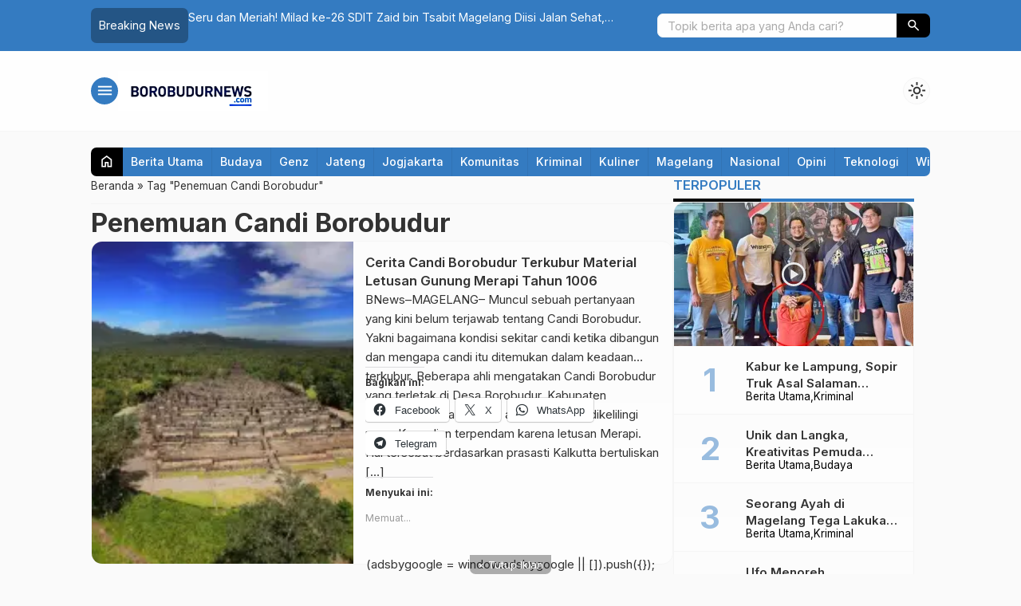

--- FILE ---
content_type: text/html; charset=utf-8
request_url: https://www.google.com/recaptcha/api2/aframe
body_size: 267
content:
<!DOCTYPE HTML><html><head><meta http-equiv="content-type" content="text/html; charset=UTF-8"></head><body><script nonce="gCgbTBD1zeP8JYzVO2mi6A">/** Anti-fraud and anti-abuse applications only. See google.com/recaptcha */ try{var clients={'sodar':'https://pagead2.googlesyndication.com/pagead/sodar?'};window.addEventListener("message",function(a){try{if(a.source===window.parent){var b=JSON.parse(a.data);var c=clients[b['id']];if(c){var d=document.createElement('img');d.src=c+b['params']+'&rc='+(localStorage.getItem("rc::a")?sessionStorage.getItem("rc::b"):"");window.document.body.appendChild(d);sessionStorage.setItem("rc::e",parseInt(sessionStorage.getItem("rc::e")||0)+1);localStorage.setItem("rc::h",'1769307791741');}}}catch(b){}});window.parent.postMessage("_grecaptcha_ready", "*");}catch(b){}</script></body></html>

--- FILE ---
content_type: application/javascript; charset=utf-8
request_url: https://fundingchoicesmessages.google.com/f/AGSKWxXP4FobUhBaGCaSsiZr6K5dHg3Vh9vvBGdL5Many7juSaYxAZeFxvN7ecVH6TsukgFXN-yRJ0m4tvs94CmMRyvpXCOwQNqVQrO5EAWYtjSTtQ3uIKpfbpVbz09wGg5ND0zarKvF7w==?fccs=W251bGwsbnVsbCxudWxsLG51bGwsbnVsbCxudWxsLFsxNzY5MzA3NzkxLDkyMDAwMDAwMF0sbnVsbCxudWxsLG51bGwsW251bGwsWzcsNl0sbnVsbCxudWxsLG51bGwsbnVsbCxudWxsLG51bGwsbnVsbCxudWxsLG51bGwsMV0sImh0dHBzOi8vYm9yb2J1ZHVybmV3cy5jb20vdGFnL3BlbmVtdWFuLWNhbmRpLWJvcm9idWR1ci8iLG51bGwsW1s4LCJrNjFQQmptazZPMCJdLFs5LCJlbi1VUyJdLFsxNiwiWzEsMSwxXSJdLFsxOSwiMiJdLFsxNywiWzBdIl0sWzI0LCIiXSxbMjksImZhbHNlIl1dXQ
body_size: 123
content:
if (typeof __googlefc.fcKernelManager.run === 'function') {"use strict";this.default_ContributorServingResponseClientJs=this.default_ContributorServingResponseClientJs||{};(function(_){var window=this;
try{
var qp=function(a){this.A=_.t(a)};_.u(qp,_.J);var rp=function(a){this.A=_.t(a)};_.u(rp,_.J);rp.prototype.getWhitelistStatus=function(){return _.F(this,2)};var sp=function(a){this.A=_.t(a)};_.u(sp,_.J);var tp=_.ed(sp),up=function(a,b,c){this.B=a;this.j=_.A(b,qp,1);this.l=_.A(b,_.Pk,3);this.F=_.A(b,rp,4);a=this.B.location.hostname;this.D=_.Fg(this.j,2)&&_.O(this.j,2)!==""?_.O(this.j,2):a;a=new _.Qg(_.Qk(this.l));this.C=new _.dh(_.q.document,this.D,a);this.console=null;this.o=new _.mp(this.B,c,a)};
up.prototype.run=function(){if(_.O(this.j,3)){var a=this.C,b=_.O(this.j,3),c=_.fh(a),d=new _.Wg;b=_.hg(d,1,b);c=_.C(c,1,b);_.jh(a,c)}else _.gh(this.C,"FCNEC");_.op(this.o,_.A(this.l,_.De,1),this.l.getDefaultConsentRevocationText(),this.l.getDefaultConsentRevocationCloseText(),this.l.getDefaultConsentRevocationAttestationText(),this.D);_.pp(this.o,_.F(this.F,1),this.F.getWhitelistStatus());var e;a=(e=this.B.googlefc)==null?void 0:e.__executeManualDeployment;a!==void 0&&typeof a==="function"&&_.To(this.o.G,
"manualDeploymentApi")};var vp=function(){};vp.prototype.run=function(a,b,c){var d;return _.v(function(e){d=tp(b);(new up(a,d,c)).run();return e.return({})})};_.Tk(7,new vp);
}catch(e){_._DumpException(e)}
}).call(this,this.default_ContributorServingResponseClientJs);
// Google Inc.

//# sourceURL=/_/mss/boq-content-ads-contributor/_/js/k=boq-content-ads-contributor.ContributorServingResponseClientJs.en_US.k61PBjmk6O0.es5.O/d=1/exm=ad_blocking_detection_executable,kernel_loader,loader_js_executable/ed=1/rs=AJlcJMztj-kAdg6DB63MlSG3pP52LjSptg/m=cookie_refresh_executable
__googlefc.fcKernelManager.run('\x5b\x5b\x5b7,\x22\x5b\x5bnull,\\\x22borobudurnews.com\\\x22,\\\x22AKsRol9dgXuby3BqGJHaGnj-O-zL1xiDdlXEQEf6M6vWprkekhDwCNs9XSpbmoIKC6y7YaByrBluRJTlpdiG0ZLI8YR3ZAyhif_FF3-uFpIS3ibvVs5b3zfLCeS7vuMWQ5qUpW8Xw3tmA11eXyjYRp9r1v7tHquTYQ\\\\u003d\\\\u003d\\\x22\x5d,null,\x5b\x5bnull,null,null,\\\x22https:\/\/fundingchoicesmessages.google.com\/f\/AGSKWxXgUv9RQ6F-ifAKeHydzUtCX49eJMzWip3bjkDCOrnJIO4ivU6mWJkL9XRIVHMh9Heni7XQqJohGeaWKfrJaknGLjaW962nJGT-dkUqsupTSENmZXv0lgnu4YEKEbX-4MrnTIwAyQ\\\\u003d\\\\u003d\\\x22\x5d,null,null,\x5bnull,null,null,\\\x22https:\/\/fundingchoicesmessages.google.com\/el\/AGSKWxVcurGz3ZOwHNBHTjHDg8ypX0iF9H_hi3ipvNAlhDvns0p_tzmLoPEefs2NF9A-WBiMJ1GH8gLQkyjin2s07ANz9pZ9482S9-P_iGBTLiJm2yqfN0p1txf8j9fGUb66kXVZDFPK1A\\\\u003d\\\\u003d\\\x22\x5d,null,\x5bnull,\x5b7,6\x5d,null,null,null,null,null,null,null,null,null,1\x5d\x5d,\x5b3,1\x5d\x5d\x22\x5d\x5d,\x5bnull,null,null,\x22https:\/\/fundingchoicesmessages.google.com\/f\/AGSKWxWY4JUaL8G5GMAwewT5cgpEuF6phLrQ7wHMbUsrwf9j2Bn7Xi_OzLOo_DxB8bE8xlwHgDtnBRBB5X7X1Biufn0lGXsGMn0BiTJ2Ozi4EcEWHrAkJQxr3hCHRdQY9Njxrb7zmL4UzQ\\u003d\\u003d\x22\x5d\x5d');}

--- FILE ---
content_type: application/javascript; charset=utf-8
request_url: https://fundingchoicesmessages.google.com/f/AGSKWxUDSQLplJqak5lqaxgB8gdkTqBqq1GtzeFdTAyd0NqwNJfsbHhobBIIrt3pWbmZq2-WLDS25tFCyHtB4no4kuy_sChYRumT6kyFTvpxUKCWeQNSfKmP1pIzK9nHI0159DixvcQ8yvbRBqwlrPBjONPm3twFGzcuIa2aLRchEhdA1gXLQlHGghQTIXy3/_/jqueryadvertising./ad/special._adhesion.-ad-iframe//oas-config.
body_size: -1289
content:
window['9403ecf8-380a-44c4-b707-fc2108af31e1'] = true;